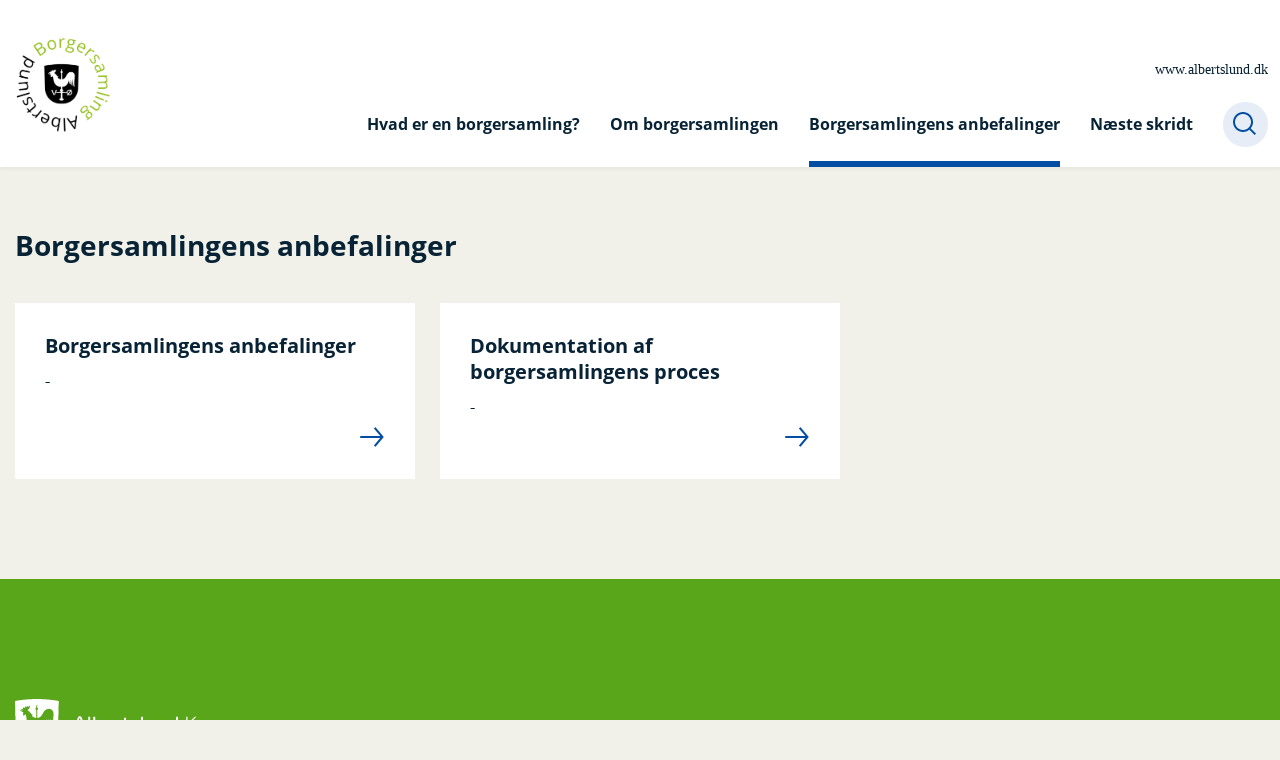

--- FILE ---
content_type: text/html; charset=utf-8
request_url: https://borgersamling.albertslund.dk/borgersamlingens-anbefalinger
body_size: 4603
content:
<!DOCTYPE html>

    <meta property="publicIp" content="3.135.248.6">

<html lang="da" style="">

<head prefix="og: http://ogp.me/ns#">

    <link rel="stylesheet" media="all" type="text/css" href="/assets/css/icons.css" />
    <link rel="stylesheet" href="/css/bundle.css?v=uJPcraj3MWFXhvDnaH0f1DOvPWQ" />
    <link rel="stylesheet" type="text/css" media="print" href="/assets/css/print.css" />
    

    <script crossorigin="anonymous" src="https://cdnjs.cloudflare.com/ajax/libs/jquery/3.7.1/jquery.min.js"></script>
    <script src="https://cdnjs.cloudflare.com/ajax/libs/1000hz-bootstrap-validator/0.11.9/validator.min.js"></script>
    <script src="https://cdnjs.cloudflare.com/ajax/libs/twitter-bootstrap/4.3.1/js/bootstrap.bundle.min.js"></script>
    <script src="https://ajax.aspnetcdn.com/ajax/jquery.validate/1.16.0/jquery.validate.min.js"></script>
    <script src="https://ajax.aspnetcdn.com/ajax/mvc/5.2.3/jquery.validate.unobtrusive.min.js"></script>
    <script src="https://cdnjs.cloudflare.com/ajax/libs/js-cookie/2.2.1/js.cookie.min.js"></script>
    <script src="/Scripts/picturefill.min.js"></script>
    <script src="/Scripts/lazysizes.min.js"></script>
    <script src="/Scripts/ls.unveilhooks.min.js"></script>
    <script defer src="/scripts/cludo-voice-search.js"></script>
    <script defer src="/js/bundle.js?v=D43i7ag6iDnxkoOu2e-X7rfVFAE"></script>
    <script src="https://dreambroker.com/channel/embed/webc/dreambroker-studio-video-player.js"></script>


    <!--Open Graph Metas-->
    <meta http-equiv="Content-Type" content="text/html; charset=utf-8">
    <title>Borgersamlingens anbefalinger </title>
        <link rel="alternate" hreflang="da" href="https://borgersamling.albertslund.dk/borgersamlingens-anbefalinger">
    <meta name="description" content="-">
    <meta property="og:title" content="Borgersamlingens anbefalinger" />
    <meta name="twitter:title" content="Borgersamlingens anbefalinger" />
    <meta property="og:description" content="-" />
    <meta name="twitter:description" content="-" />
    <meta name="robots" content="index,follow">

    <meta property="og:url" content="https://borgersamling.albertslund.dk/borgersamlingens-anbefalinger" />
    <meta property="og:type" content="website" />
    <meta name="pageId" content="33608" />
    <meta name="page_date" content="2021-08-27T08:35:28Z" />
    <meta name="page_breadcrumb" content="Borgersamling" />

    <meta property="og:updated_time" content="2021-12-08T15.39.08Z" />
    <meta property="og:pageDate" content="2021-08-27T08.35.28Z" />




    <meta property="og:site_name" content="">
    <meta property="og:locale" content="da">
    <meta name="google-site-verification" content="">
    <meta name="viewport" content="initial-scale=1.0, maximum-scale=5.0, minimum-scale=1.0, width=device-width" />



    <meta name="msapplication-TileColor" content="#ffffff">
    <meta name="msapplication-TileImage" content="~/icons/ms-icon-144x144.png">
    <meta name="theme-color" content="#ffffff">




    <!-- Cludo tag -->



    <!-- Twitter -->
    <meta name="twitter:card" content="summary" />
    <!-- Twitter - Article -->

    
    <style>
        :root {
            
            
            
            
            
            
            
            
            
            
            
            
            
            
            
            
            
            
            
            
            
            
            
            --color-footer: #59a61b;
            
            
            
            
            
            
            
            
            
            
            
            
            
            
            
            
            
            
            
            
            
            
            
            
            
            
            
            
            
            
            
            
            
            
            
            
            
            
            
            
        }
    </style>

    <style>
            :root {
            
            
            --header-brand-height-lg: 100px;
            --header-brand-height-md: 100px;

--footer-brand-height-lg: 50px;--footer-brand-height-md: 50px;
                
                
                

                
                
                


                
                
                
                
                
                
                

            }
    </style>
</head>

<body class="cta-icon-arrow-long-thin list-icon-arrow-short    "  data-pageid="33608" data-print-logo="false">


    


    

<header class="header__megamenu-extended   ">
    <div>
        <a class="bypass-block" href="#main-content">G&#xE5; til hovedindhold</a>
    </div>

    <nav class="navbar navbar-expand-lg navbar__megamenu-extended    " aria-label="Hovednavigation">
        <div class="container header__container">
            <div class="navbar__megamenu__header">

                <a class="navbar-brand" href="/" >
                            <img class="no-fit" src="/media/4858771/borgersamling-logo-avbackend-lille.png" alt="Albertslund Kommunes logo" />
                            <h1 class="hidden">Borgersamlingens anbefalinger</h1>
                </a>

                <div class="navbar__megamenu__header__togglers">
                        <button id="navbarSearchToggleMobile" class="navbar__search-toggle" type="button" aria-pressed="false" aria-label="S&#xF8;ge knap" aria-haspopup="true" aria-expanded="false">
                            <svg width="23" height="23" viewBox="0 0 23 23" fill="none" xmlns="http://www.w3.org/2000/svg">
                                <path fill-rule="evenodd" clip-rule="evenodd" d="M16.3 17.7C14.6 19.1 12.4 20 10 20C4.5 20 0 15.5 0 10C0 4.5 4.5 0 10 0C15.5 0 20 4.5 20 10C20 12.4 19.2 14.6 17.7 16.3L23 21.5L21.5 23L16.3 17.7ZM18 10C18 14.4 14.4 18 10 18C5.6 18 2 14.4 2 10C2 5.6 5.6 2 10 2C14.4 2 18 5.6 18 10Z" fill="#2961D0"></path>
                            </svg>
                        </button>
                    <button class="navbar-toggler" type="button" data-toggle="collapse" data-target=".navbar-collapse" aria-expanded="false" aria-label="Vis menu">
                        <div class="navbar-toggler-icon"><span></span><span></span><span></span></div>
                    </button>
                </div>
            </div>
                <div class="navbar-collapse">
                                <div class="navbar-nav__secondary-container ">
                                    
                                        <ul class="navbar-nav navbar-nav__secondary">
                                                    <li class="nav-item">
                                                        <a class="nav-link "  target="_blank" href="https://albertslund.dk/">www.albertslund.dk<span></span></a>
                                                    </li>
                                        </ul>
                                    
                                </div>

                        <div class="navbar-nav__primary-container">
                            <ul class="nav navbar-nav navbar-nav__primary">
                                            <li class="nav-item dropdown">
                                                    <div class="nav-item__togglers">
                                                        <a class="nav-link dropdown-toggle dropdown-toggle__desktop " href="/hvad-er-en-borgersamling">Hvad er en borgersamling?</a>
                                                        <button class="dropdown-toggle dropdown-toggle__mobile dropdown-toggle__tab" aria-expanded="false" aria-label="Hvad er en borgersamling? menu">
                                                            <span>Hvad er en borgersamling? menu</span>
                                                        </button>
                                                    </div>
                                                    <div class="dropdown-menu dropdown-menu__megamenu megamenu">
                                                        <div class="container">
                                                            <div class="row">
                                                                <div class="col-lg-9">
                                                                    <div class="dropdown-menu__megamenu__links">
                                                                        <div class="container">
                                                                            <div class="row">
                                                                                <button aria-expanded="true" class="nav-item nav-back-link">
                                                                                    <span class="nav-link">Hvad er en borgersamling?</span>
                                                                                </button>
                                                                                    <div class="col-md-12 col-lg-4">
                                                                                        <div class=" list__links">
                                                                                                <ul class="">
                                                                                                </ul>
                                                                                        </div>
                                                                                    </div>
                                                                            </div>
                                                                        </div>
                                                                    </div>
                                                                </div>
                                                                <div class="col-lg-3">
                                                                </div>
                                                            </div>
                                                        </div>
                                                    </div>
                                            </li>
                                            <li class="nav-item ">
                                                    <a class="nav-link "  href="/om-borgersamlingen">Om borgersamlingen</a>
                                            </li>
                                            <li class="nav-item ">
                                                    <a class="nav-link active" aria-current=page href="/borgersamlingens-anbefalinger">Borgersamlingens anbefalinger</a>
                                            </li>
                                            <li class="nav-item ">
                                                    <a class="nav-link "  href="/naeste-skridt">N&#xE6;ste skridt</a>
                                            </li>
                                    <li class=" nav-item__search-toggle">
                                                <button id="navbarSearchToggle" class="navbar__search-toggle" data-textOpen="&#xC5;ben global s&#xF8;gning" data-textClose="Luk global s&#xF8;gning" type="button" aria-label="S&#xF8;ge knap" aria-haspopup="true" aria-expanded="false">
                                                    <svg width="23" height="23" viewBox="0 0 23 23" fill="none" xmlns="http://www.w3.org/2000/svg">
                                                        <path fill-rule="evenodd" clip-rule="evenodd" d="M16.3 17.7C14.6 19.1 12.4 20 10 20C4.5 20 0 15.5 0 10C0 4.5 4.5 0 10 0C15.5 0 20 4.5 20 10C20 12.4 19.2 14.6 17.7 16.3L23 21.5L21.5 23L16.3 17.7ZM18 10C18 14.4 14.4 18 10 18C5.6 18 2 14.4 2 10C2 5.6 5.6 2 10 2C14.4 2 18 5.6 18 10Z" fill="#2961D0"></path>
                                                    </svg>
                                                </button>
                                        </li>
                            </ul>
                        </div>

                </div>
        </div>
    </nav>
        <div class="header__megamenu-extended__search-bar ">
            <div class="container">
                <form id="global-search-form" class="header__megamenu-extended__search-bar__form" method="GET" action="/soeg/" role="search" autocomplete="off">
                    <div class="form-group ">
                        <input data-useraffle="False" class="js-auto-suggestions" data-search-pageid="33654" type="search" name="query" placeholder="S&#xF8;g efter indhold p&#xE5; hele siden her" required="" aria-label="S&#xF8;g efter indhold p&#xE5; hele siden her">
                        <button id="search-submit" type="submit">S&#xF8;g</button>
                    </div>
                </form>
            </div>
        </div>



<script>
    jQuery(function () {
        CheckBannerShowed()

    });
    jQuery(document).on("click", ".banner__alert__close", function () {
        var id = jQuery(this).data("bannerid");
        console.log(id)
        setCookieBanner(id)
        jQuery(".banner__alert[data-id='" + id + "']").fadeOut("fast");

    });

    function CheckBannerShowed() {
        var bannerIds = Cookies.get('BANNER-IDS');
        if (bannerIds != undefined && bannerIds != "") {
            var ids = bannerIds.split(",")
            var banner = jQuery('.banner__alert');
            $.each(banner, function (index, item) {
                if (jQuery.inArray(jQuery(item).data("id"), ids) == -1) {
                    jQuery(item).css("display", "flex").hide().show()
                }
            });

        } else {
            jQuery(".banner__alert").css("display", "flex")
                .hide()
                .show();
        }
    }
    function setCookieBanner(id) {
        var bannerIds = Cookies.get('BANNER-IDS');
        var ids = [];

        let dt = new Date();
        dt.setMinutes(dt.getMinutes() + 30)
        if (bannerIds != undefined && bannerIds != "") {
            ids = bannerIds.split(",")
            ids.push(id);
            Cookies.set('BANNER-IDS', ids.join(","), { expires: dt })
        } else {
            ids.push(id)
            Cookies.set('BANNER-IDS', ids.join(","), { expires: dt })
        }
    }
</script></header>



    



<main id="main-content" class="">

<section class=" pt--small">
    <div class="container">
        <div class="row">
            <div class="col-md-12">
                <div class="title ">
                        <h2>Borgersamlingens anbefalinger</h2>
                </div>
            </div>
        </div>
    </div>
</section>

    <section data-view='4. Autolinkbox-viewmode Stacked-mode' class=" stacked  mb--large  ">
        <div class="container">
            <div class="row row--grid equalizer">
                            <div class="col-md-6 col-lg-4">
                                <a class="item card card__portrait  card__portrait--no-image" href="/borgersamlingens-anbefalinger/borgersamlingens-anbefalinger">
                                    <div class="card__portrait__text">
                                            
                                                <h2 class="h3">Borgersamlingens anbefalinger</h2>

                                                <p>-</p>
                                    </div>
                                        <div class="arrow"></div>
                                </a>
                            </div>
                            <div class="col-md-6 col-lg-4">
                                <a class="item card card__portrait  card__portrait--no-image" href="/borgersamlingens-anbefalinger/dokumentation-af-borgersamlingens-proces">
                                    <div class="card__portrait__text">
                                            
                                                <h2 class="h3">Dokumentation af borgersamlingens proces</h2>

                                                <p>-</p>
                                    </div>
                                        <div class="arrow"></div>
                                </a>
                            </div>
            </div>
        </div>
    </section>
</main>






        


                <footer class="footer ">
            <div class="footer__container">
                <div class="container">
                    <div class="row">
                        <div class="col-md-12 col-lg-5 col--footer">
                                <div class="logo">
                                        <img src="/media/0omb4voy/albertslund-logo-inverse.svg?rmode=pad&amp;height=50&amp;quality=100&amp;v=1d7bab3f4682fe0" alt=" Logo" />
                                </div>

                                <div class="footer__content">
                                    <div class="rich-text">
                                        <p>Borgersamling om fremtidens Albertslund</p>
<p>Nordmarks allé 1</p>
<p>2620 Albertslund</p>
<p>Tlf: 43 686868</p>
<p><a href="mailto:skolerogudannelse@albertslund.dk">borgersamling@albertslund.dk</a></p>
                                    </div>
                                </div>
                        </div>
                            <div class="col-md-12 col-lg-6 offset-lg-1 col--footer">
                                <div class="container">
                                    <div class="row">
                                                <div class="col-md-6 col--footer">
                                                    <div class="footer__content">
                                                            <div class="">
                                                            </div>
                                                    </div>
                                                </div>
                                    </div>
                                </div>
                            </div>
                    </div>
                </div>
            </div>
        </footer>








                

    
<script src="https://cdnjs.cloudflare.com/ajax/libs/popper.js/2.9.2/umd/popper.min.js"></script>

</body>
</html>


--- FILE ---
content_type: image/svg+xml
request_url: https://borgersamling.albertslund.dk/media/0omb4voy/albertslund-logo-inverse.svg?rmode=pad&height=50&quality=100&v=1d7bab3f4682fe0
body_size: 9890
content:
<svg width="307" height="60" viewBox="0 0 307 60" fill="none" xmlns="http://www.w3.org/2000/svg">
<path d="M39.2219 40.2314C38.8748 40.058 38.5277 40.058 38.1806 40.058C36.4451 40.058 35.4038 41.4452 35.4038 43.0059C35.4038 43.6996 35.5774 44.3932 36.098 45.0869L39.2219 40.2314Z" fill="white"/>
<path d="M38.1809 45.7803C39.9164 45.7803 40.9577 44.3931 40.9577 42.8324C40.9577 42.1387 40.7842 41.4451 40.2635 40.7514L37.1396 45.4335C37.4867 45.7803 37.8338 45.7803 38.1809 45.7803Z" fill="white"/>
<path d="M26.206 0C16.4872 0 4.5123 1.38728 0 2.42775L0.867749 36.763C1.21485 47.341 9.02459 60 26.206 60C43.2139 60 51.1972 47.341 51.5443 36.763L52.412 2.42775C47.7262 1.38728 35.9248 0 26.206 0ZM46.1643 34.3353L44.7759 33.6416C44.7759 33.6416 42.8668 27.9191 42.8668 22.7168C41.9991 27.3988 43.2139 32.7746 43.2139 32.7746L41.9991 32.0809C41.9991 32.0809 40.09 26.5318 40.09 23.5838C39.5694 26.7052 40.2636 31.0405 40.2636 31.0405L39.0487 30.3468C39.0487 30.3468 37.6603 27.5723 37.6603 24.104C37.6603 24.104 36.2719 33.815 27.2473 34.3353V37.8035C28.1151 38.1503 28.6357 39.0173 28.6357 39.8844C28.6357 40.7514 28.1151 41.6185 27.4209 41.9653V42.1387L34.1893 42.4855C34.3629 40.4046 36.0984 38.6705 38.3545 38.6705C39.0487 38.6705 39.5694 38.8439 40.09 39.0173L40.6107 38.1503L41.652 38.8439L40.9578 39.8844C41.8255 40.578 42.3462 41.7919 42.3462 43.0058C42.3462 45.2601 40.4371 47.1676 38.181 47.1676C37.4868 47.1676 36.9661 46.9942 36.4455 46.8208L35.9248 47.6879L34.8835 46.8208L35.4042 45.9538C34.71 45.2601 34.1893 44.3931 34.0158 43.3526L27.2473 43.6994L27.4209 51.8497C28.6357 52.1965 29.5035 52.7168 29.5035 53.5838C29.5035 54.6243 27.9415 55.4913 26.206 55.4913C24.297 55.4913 22.9086 54.6243 22.9086 53.5838C22.9086 52.7168 23.7763 52.0231 24.9912 51.8497L25.1647 43.6994L17.5285 43.3526L16.1401 46.8208H13.884L10.7601 39.1908H12.4956L14.7517 45.6069H15.4459L17.7021 39.1908H19.4376L18.0492 42.659L25.3383 42.3121V42.1387C24.6441 41.7919 24.1234 40.9249 24.1234 40.0578C24.1234 39.1908 24.6441 38.3237 25.5118 37.9769V34.5087C18.0492 33.9884 14.9253 29.4798 13.884 24.2775C13.3633 21.1561 13.3633 19.0751 12.322 18.5549C11.8014 19.0751 10.5865 20.1156 9.89234 19.5954C9.37169 19.0751 9.71879 17.8613 9.89234 16.6474C10.0659 15.9538 9.89234 15.6069 9.37169 15.6069C8.67749 15.6069 8.15684 15.6069 7.11554 15.7803C7.46264 14.9133 8.67749 14.7399 9.19814 14.2197C7.63619 13.1792 6.59489 14.5665 5.90069 14.2197C5.90069 14.2197 6.59489 13.0058 7.80974 12.4855C8.67749 12.3121 9.19814 12.1387 9.37169 11.7919C9.54524 11.2717 9.54524 10.7514 9.71879 10.4046C9.71879 10.0578 10.0659 10.0578 10.2394 10.2312C10.5865 10.578 11.1072 10.9249 11.4543 10.7514C11.6278 10.4046 12.1485 9.36416 12.1485 9.01734C12.322 8.67052 12.6691 8.67052 12.6691 9.01734C12.8427 9.53757 12.8427 10.0578 13.1898 10.0578C13.5369 9.88439 13.884 9.53757 14.5782 8.49711C14.9253 7.97688 15.2724 8.15029 15.2724 8.49711C15.2724 8.84393 15.2724 9.71098 15.9666 9.36416C16.3137 9.36416 16.8343 8.67052 17.1814 8.3237C17.5285 7.63006 18.0492 7.97688 17.8756 8.84393C17.8756 10.0578 17.1814 11.7919 15.6195 12.8324C14.7517 13.3526 14.9253 13.526 15.2724 13.6994C18.3963 15.2601 17.8756 16.9942 21.3466 19.2486L20.1318 20.1156C20.1318 20.1156 22.0408 22.7168 25.3383 22.7168L25.5118 13.3526C24.9912 13.1792 24.4705 12.4855 24.4705 11.7919C24.4705 11.0983 24.9912 10.578 25.5118 10.2312V7.63006C25.5118 7.63006 25.6854 7.45665 26.0325 7.45665C26.3796 7.45665 26.5531 7.45665 26.5531 7.63006V10.2312C27.2473 10.4046 27.5944 11.0983 27.5944 11.7919C27.5944 12.4855 27.2473 13.0058 26.5531 13.3526L26.7267 22.7168C34.0158 22.7168 32.4538 11.7919 40.6107 11.7919C43.9081 11.7919 46.1643 14.5665 46.1643 17.6879C46.3378 22.3699 44.6023 27.5723 46.1643 34.3353Z" fill="white"/>
<path d="M243.838 26.0116C241.235 26.0116 240.541 27.052 240.193 27.7457C239.846 27.052 239.152 26.0116 236.549 26.0116C233.078 26.0116 232.037 27.052 232.037 30.6936V37.8035H233.425V30.6936C233.425 27.7457 234.119 27.2254 236.375 27.2254C238.979 27.2254 239.326 28.0925 239.326 31.0405V37.8035H240.888V31.0405C240.888 28.0925 241.235 27.2254 243.838 27.2254C246.094 27.2254 246.788 27.9191 246.788 30.6936V37.8035H248.35V30.6936C248.35 27.052 247.309 26.0116 243.838 26.0116Z" fill="white"/>
<path d="M263.449 26.0116C260.846 26.0116 260.151 27.052 259.804 27.7457C259.457 27.052 258.763 26.0116 256.16 26.0116C252.689 26.0116 251.647 27.052 251.647 30.6936V37.8035H253.209V30.6936C253.209 27.7457 253.904 27.2254 256.16 27.2254C258.763 27.2254 259.11 28.0925 259.11 31.0405V37.8035H260.672V31.0405C260.672 28.0925 261.019 27.2254 263.622 27.2254C265.879 27.2254 266.573 27.9191 266.573 30.6936V37.8035H268.135V30.6936C267.961 27.052 266.746 26.0116 263.449 26.0116Z" fill="white"/>
<path d="M229.086 32.0808C229.086 34.6819 228.738 35.8958 227.871 36.9363C227.003 37.8033 225.788 38.3235 223.879 38.3235C221.97 38.3235 220.755 37.9767 219.714 36.9363C218.846 36.0692 218.499 34.6819 218.499 32.0808C218.499 29.4796 218.846 28.2657 219.714 27.2253C220.582 26.3582 221.796 25.838 223.879 25.838C225.788 25.838 227.003 26.1848 227.871 27.2253C228.738 28.2657 229.086 29.4796 229.086 32.0808ZM223.879 27.2253C220.235 27.2253 220.061 28.9594 220.061 31.9074C220.061 35.0288 220.235 36.7629 223.879 36.7629C227.524 36.7629 227.697 35.0288 227.697 31.9074C227.697 28.786 227.35 27.2253 223.879 27.2253Z" fill="white"/>
<path d="M297.812 32.4276C297.812 35.3756 298.159 36.7629 301.456 36.7629C303.018 36.7629 304.927 36.5894 304.927 34.5085H306.316C306.316 37.2831 304.06 37.9767 301.456 37.9767C296.944 37.9767 296.25 35.7224 296.25 31.9074C296.25 28.0923 296.944 25.838 301.283 25.838C306.142 25.838 306.316 28.2657 306.316 32.2542H297.812V32.4276ZM301.456 27.2253C298.68 27.2253 297.812 28.4392 297.812 31.0403H305.101C305.101 28.2657 304.233 27.2253 301.456 27.2253Z" fill="white"/>
<path d="M215.722 21.1564L206.697 29.4801V21.1564H205.309V37.8038H206.697V31.3876L208.78 29.6535L215.722 37.8038H217.631L209.821 28.4397L217.631 21.1564H215.722Z" fill="white"/>
<path d="M90.0726 21.1564H87.8164V37.8038H90.0726V21.1564Z" fill="white"/>
<path d="M153.418 21.1564H151.162V37.8038H153.418V21.1564Z" fill="white"/>
<path d="M176.327 26.0116C180.145 26.0116 181.533 26.7052 181.533 31.2139V37.9769H179.277V31.2139C179.277 28.6127 178.756 28.0925 176.327 28.0925C173.897 28.0925 173.376 28.6127 173.376 31.2139V37.9769H171.12V31.2139C171.12 26.5318 172.335 26.0116 176.327 26.0116Z" fill="white"/>
<path d="M162.269 38.1505C158.451 38.1505 157.062 37.4568 157.062 32.9482V26.1852H159.319V32.9482C159.319 35.5493 159.666 36.0695 162.095 36.0695C164.525 36.0695 164.872 35.5493 164.872 32.9482V26.1852H167.128V32.9482C167.475 37.6302 166.261 38.1505 162.269 38.1505Z" fill="white"/>
<path d="M93.8906 32.0813V21.1564H96.1468V27.0524C97.0145 26.1853 98.0558 26.0119 99.4442 26.0119C104.13 26.0119 104.477 28.7865 104.477 32.0813C104.477 35.5495 104.13 38.1506 99.0971 38.1506C94.2377 38.1506 93.8906 36.0697 93.8906 32.0813ZM99.4442 36.0697C102.047 36.0697 102.221 34.8558 102.221 32.0813C102.221 28.9599 101.7 28.0928 99.4442 28.0928C96.6674 28.0928 96.1468 28.9599 96.1468 32.0813C96.1468 35.5495 96.6674 36.0697 99.4442 36.0697Z" fill="white"/>
<path d="M195.417 32.0813C195.417 36.0697 195.07 38.1506 190.037 38.1506C185.004 38.1506 184.657 35.3761 184.657 32.0813C184.657 28.7865 185.004 26.0119 189.69 26.0119C191.078 26.0119 192.119 26.1853 192.987 27.0524V21.1564H195.243V32.0813H195.417ZM193.161 32.0813C193.161 28.9599 192.64 28.0928 189.863 28.0928C187.607 28.0928 187.086 28.9599 187.086 32.0813C187.086 35.0293 187.26 36.0697 189.863 36.0697C192.64 36.0697 193.161 35.5495 193.161 32.0813Z" fill="white"/>
<path d="M132.939 37.8033V28.0923H136.584V26.0114H132.939V22.3698H130.51V37.8033H132.939Z" fill="white"/>
<path d="M125.997 26.0116C124.261 26.0116 123.047 26.185 122.352 26.8786C121.311 27.7457 121.311 29.3064 121.311 30.6936V37.9769H123.741V31.0405C123.741 28.6127 124.088 28.0925 126.17 28.0925H128.253V26.0116H125.997Z" fill="white"/>
<path d="M148.038 29.3064H145.782C145.782 28.7861 145.782 27.7457 143.352 27.7457C141.096 27.7457 140.576 28.0925 140.576 29.3064C140.576 30.3468 140.923 30.5202 143.873 31.0405C147.171 31.5607 147.865 32.2543 147.865 34.3353C147.865 36.9364 146.997 38.1503 142.832 38.1503C139.534 38.1503 138.146 36.9364 138.146 34.6821H140.402C140.402 35.5491 140.923 36.0694 142.832 36.0694C144.741 36.0694 145.609 35.7225 145.609 34.3353C145.609 33.2948 144.914 33.1214 143.179 32.948C139.881 32.4277 138.32 32.2543 138.32 29.4798C138.32 26.8786 139.708 26.0116 143.526 26.0116C147.171 26.0116 148.038 27.5722 148.038 29.3064Z" fill="white"/>
<path d="M112.807 26.0116C117.667 26.0116 118.014 28.6127 118.014 32.4277V32.948H109.857C109.857 35.2023 110.204 36.2428 112.981 36.2428C114.89 36.2428 115.584 36.0694 115.584 34.8555H118.014C118.014 37.1098 116.278 38.3237 112.981 38.3237C108.295 38.3237 107.601 35.8959 107.601 32.2543C107.427 28.0925 108.469 26.0116 112.807 26.0116ZM109.857 30.867H115.758C115.758 28.7861 115.237 27.9191 112.634 27.9191C110.551 28.0925 109.857 28.9595 109.857 30.867Z" fill="white"/>
<path d="M283.58 30.867V37.9769H284.968V30.867C284.968 28.0925 285.663 27.3988 288.439 27.3988C291.216 27.3988 291.91 27.9191 291.91 30.867V37.9769H293.299V30.867C293.299 26.8786 291.91 26.0116 288.439 26.0116C284.968 26.0116 283.58 26.8786 283.58 30.867Z" fill="white"/>
<path d="M280.457 33.295V26.1852H279.068V33.4684C279.068 36.243 278.2 36.9366 275.771 36.9366C273.341 36.9366 272.473 36.243 272.473 33.4684V26.1852H271.085V33.295C271.085 37.2834 272.647 38.1505 275.771 38.1505C278.895 38.1505 280.457 37.2834 280.457 33.295Z" fill="white"/>
<path d="M77.9239 23.0634C77.9239 23.0634 77.9239 22.89 77.5768 22.89C77.4032 22.89 77.4032 23.0634 77.2297 23.0634L74.4529 31.2137H80.8742L77.9239 23.0634ZM77.5768 20.6357C78.6181 20.6357 79.4858 21.1559 79.8329 22.1963L85.9072 37.8033H83.3039L81.5684 33.2946H73.5851L71.8496 37.8033H69.4199L75.4942 22.1963C75.8413 21.1559 76.709 20.6357 77.5768 20.6357Z" fill="white"/>
</svg>
